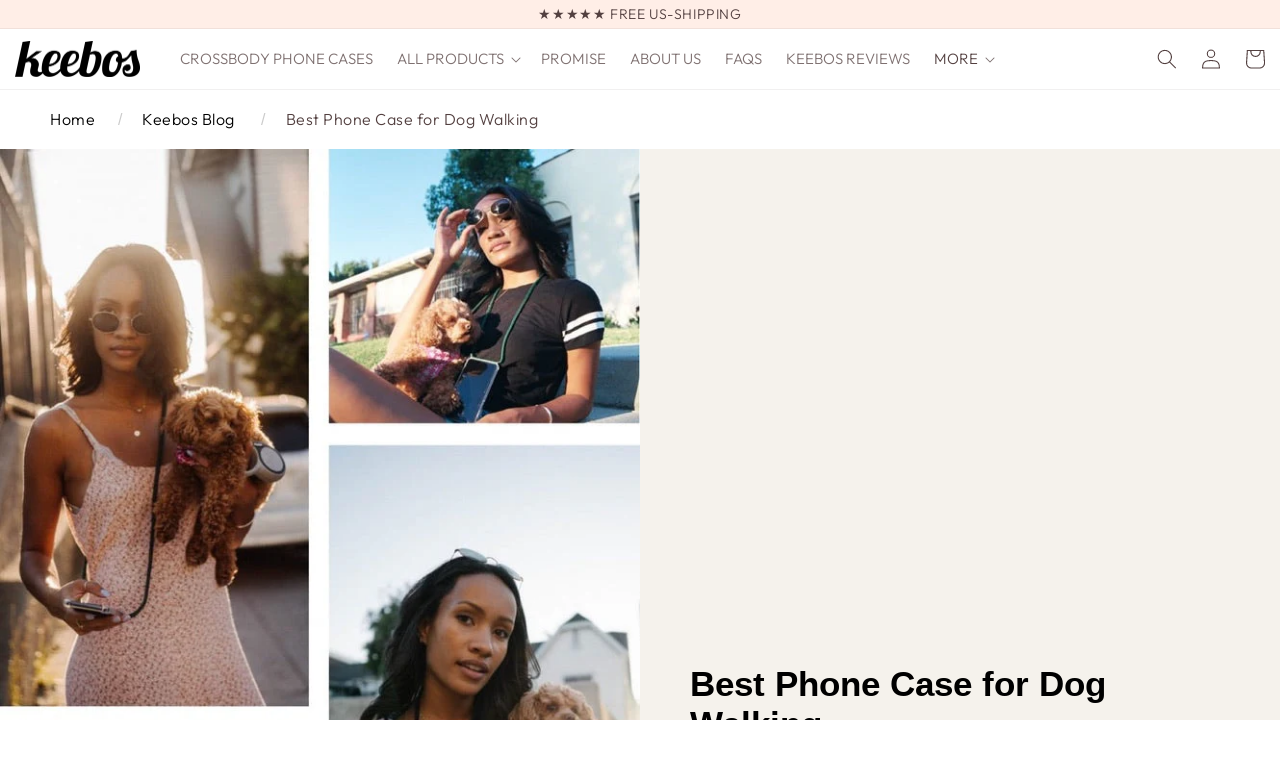

--- FILE ---
content_type: text/css
request_url: https://keebos.com/cdn/shop/t/38/assets/article.css?v=158882302987304117201746587235
body_size: 831
content:
.single_article_section .single_article_content .single_inner_content span.single_article_date{font-weight:500;color:#000;letter-spacing:0;font-size:15px;display:flex;align-items:center;gap:10px}span.circle-divider{display:flex;font-weight:500;color:#000;font-size:15px;letter-spacing:0;align-items:center;gap:10px;margin-top:0}body.article main#MainContent article.article-template .article-template__back.element-margin-top.center{display:flex;align-items:center;gap:15px;flex-wrap:wrap}body.article main#MainContent article.article-template .article-template__back.element-margin-top.center a.article-template__link.link.animate-arrow{margin-top:0}.single_article_section .single_article_content h1.single_article_title{margin-top:0;font-size:35px;font-weight:600;color:#000;line-height:40px;letter-spacing:.01px;margin-bottom:5px}.tolstoy-stories-main-container._stories_1v61q_1{margin-top:0}.single_article_section .single_article_content{background:#f5f2ec;height:100%;display:flex;color:#000;align-items:center;padding:50px}.single_article_section{display:grid;grid-template-columns:repeat(2,1fr);align-items:center}body.article nav.breadcrumbs{background:#fff}body.article nav.breadcrumbs{margin-bottom:0!important}.single_article_image img{width:100%;height:auto}.single_article_section .single_article_content .single_inner_content span.single_article_date svg{width:18px;height:18px}.article main#MainContent article.article-template .article-template__content.page-width.page-width--narrow.rte{max-width:100%!important;margin:50px auto 00px;padding:00px;border:0px dashed #D7E5B4}.article main#MainContent article.article-template{max-width:100%;margin:0 auto 50px;background:#fff;padding:20px 30px;border:2px dashed #D7E5B4;text-align:center}.article main#MainContent article.article-template .page-width.page-width--narrow p{font-size:16px!important;line-height:25px;color:#000;font-weight:300}.article main#MainContent article.article-template .page-width.page-width--narrow h2{font-size:20px;text-align:left;font-weight:700;color:#000;letter-spacing:0;margin-top:20px}.article main#MainContent article.article-template .page-width.page-width--narrow h3{font-size:18px;font-weight:600;color:#000;letter-spacing:0;margin-top:20px}.single_article_image img{margin-bottom:-8px}.article main#MainContent article.article-template .page-width.page-width--narrow h2 strong,.article main#MainContent article.article-template .page-width.page-width--narrow h3 strong{font-weight:800}.article main#MainContent article.article-template .page-width.page-width--narrow ul li{position:relative;padding-left:30px;color:#000;margin-bottom:5px}.article main#MainContent article.article-template .page-width.page-width--narrow ul{list-style:none}.article main#MainContent article.article-template .page-width.page-width--narrow ul{padding-left:0}.article main#MainContent article.article-template .page-width.page-width--narrow ul li:before{content:"";background:url(/cdn/shop/files/Vector_2.svg?v=1746511249);width:20px;height:20px;position:absolute;left:0;top:3px;background-repeat:no-repeat;background-position:center;font-size:0}.article main#MainContent article.article-template .page-width.page-width--narrow ul p{margin:0;color:#000}.article main#MainContent article.article-template .page-width.page-width--narrow{max-width:100%!important;margin-left:auto;margin-right:auto;padding:0;border:0px dashed #D7E5B4;margin-top:0}.article main#MainContent article.article-template .page-width.page-width--narrow .tolstoy-stories-title{font-size:20px!important;font-weight:700!important;text-transform:uppercase}.article main#MainContent .article-template__social-sharing.page-width.page-width--narrow{border:0!important;padding:0!important}.article main#MainContent .article-template__comment-wrapper.background-secondary div#comments{border:0;padding:0}.article-template__back.element-margin-top a.article-template__link.link.animate-arrow{display:flex!important;justify-content:start;letter-spacing:0;margin:30px 0 0;font-size:16px;background:#f7f7f7;padding:10px 25px;max-width:fit-content!important;border-radius:5px}.subscription_section ul img{max-width:100%;height:auto;border-radius:2px;display:block;margin-bottom:10px;margin-left:auto;margin-right:auto}.subscription_section ul a{display:block;color:#000;text-decoration:none;letter-spacing:0;font-size:15px;margin-left:0;margin-right:auto;max-width:fit-content;text-align:left;line-height:22px}.subscription_section ul a.read_more{border:1px solid #000;padding:7px 30px;margin:10px 0}.article main#MainContent article.article-template .page-width.page-width--narrow h2 b{font-weight:700}.article main#MainContent article.article-template .page-width.page-width--narrow p[style="text-align: center;"],.article main#MainContent article.article-template .page-width.page-width--narrow h2[style="text-align: center;"],.article main#MainContent article.article-template .page-width.page-width--narrow h3[style="text-align: center;"]{text-align:left!important}.article main#MainContent article.article-template .page-width.page-width--narrow ul.pagination__list.list-unstyled li:before{display:none}.subscription_section ul a.read_more:hover{background:#000;color:#fff}.subscription_section ul li{margin-bottom:20px}.subscription_section ul{list-style:none;padding:0}.subscription_sections{background:#fff;border:2px dashed #D7E5B4;padding:20px}.full_width_section{display:grid;grid-template-columns:71% 27%;max-width:1080px;margin:30px auto 0;gap:21px}.article main#MainContent .article-template__content.page-width.page-width--narrow.rte img{width:100%;max-width:100%}.article main#MainContent .article-template__content.page-width.page-width--narrow.rte img[alt="https://keebos.com/collections/crossbody-samsung-cases"],.article main#MainContent .article-template__content.page-width.page-width--narrow.rte a img[alt="shop Phone Case for Content Creators"],.article main#MainContent .article-template__content.page-width.page-width--narrow.rte a img[alt="Cross body Phone Case for Samsung S25"]{width:210px}.article main#MainContent article.article-template a[href="https://keebos.com/collections/crossbody-samsung-cases"]{max-width:100%}.article main#MainContent article.article-template{max-width:100%;margin:0 auto 50px;background:#fff;padding:30px;text-align:center}.subscription_sections h3{font-size:25px;font-weight:700;letter-spacing:0;line-height:30px;margin-top:0;margin-bottom:20px}.single_inner_content span.single_article_date .article-template__social-sharing.page-width.page-width--narrow button.share-button__button{font-weight:500;color:#000;letter-spacing:0;font-size:15px;text-decoration:none}.single_inner_content span.single_article_date .article-template__social-sharing.page-width.page-width--narrow{padding:0;margin:0}body.article main#MainContent article.article-template .article-template__back.element-margin-top.center{margin-top:30px!important;margin-bottom:00px!important}.article-template__comment-wrapper.background-secondary{margin-top:revert-layer;background:transparent;padding:10px 0 0!important}.article main#MainContent article.article-template .page-width.page-width--narrow p{text-align:left}.article-template__comment-wrapper.background-secondary input.button{display:block}div#comments .field.field--with-error:after,div#comments .field.field--with-error:before{display:none}div#comments .field.field--with-error{margin-bottom:20px}div#comments .field.field--with-error .field__input{order:2;border:1px solid #000;outline:none;box-shadow:none;padding:10px}div#comments .field.field--with-error label.field__label{position:static;order:1;font-size:14px!important;margin-bottom:10px;color:#000;letter-spacing:.5px}.article main#MainContent{background:#fff}@media (max-width:767px){.single_article_section .single_article_content{padding:20px}.single_article_section .single_article_content h1.single_article_title{font-size:25px;line-height:32px}.single_article_section{grid-template-columns:auto}.full_width_section{margin:-0px auto 0;grid-template-columns:auto;max-width:100%}.single_article_image img{margin-bottom:-10px}.article main#MainContent .full_width_section article.article-template{padding:20px!important;margin-top:30px;width:94%;margin-bottom:0}.article main#MainContent article.article-template .article-template__content.page-width.page-width--narrow.rte{margin-top:30px}.subscription_sections{max-width:94%;margin:0 auto 50px}}
/*# sourceMappingURL=/cdn/shop/t/38/assets/article.css.map?v=158882302987304117201746587235 */
